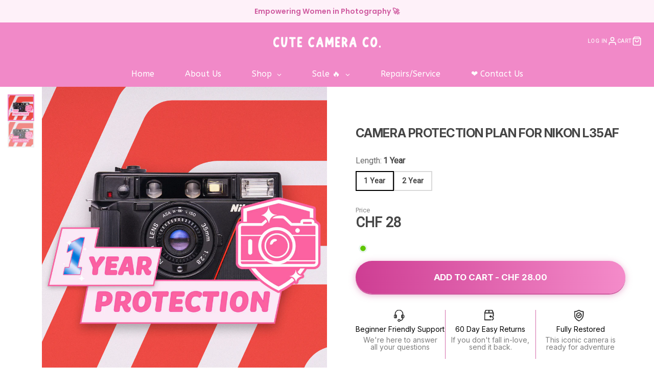

--- FILE ---
content_type: text/css
request_url: https://cute.camera/cdn/shop/t/41/assets/product-stock-alert.css?v=29855240969164575271744901637
body_size: -675
content:
.\#product-stock-alert.\@align\:center .\#product-stock-alert-inner{justify-content:center}.\#product-stock-alert-inner{display:flex;align-items:center;gap:.4rem;margin: 1rem 0rem;font-weight:var(--font-body-weight-bold)}.\#product-stock-alert-inner .\#icon{stroke-width:2.5}
.\#product-stock-alert-inner.\@status\:in-stock{color:rgba(var(--color-success),1)}
.\#product-stock-alert-inner.\@status\:in-stock{
  font-family: Poppins;
  font-weight: 400;
  font-size: 15px !important;
  line-height: 100%;
  letter-spacing: -2%;
  vertical-align: middle;
  color: rgba(28, 28, 28, 1);
  gap: 0rem;
}
@media (min-width: 768px){ 
  .\#product-stock-alert-inner.\@status\:in-stock {
    font-size: 16px; 
  } }
.\#product-stock-alert-inner.\@status\:out-of-stock{color:rgba(var(--color-error),1)}.\#product-stock-alert-inner.\@status\:low-stock{color:rgba(var(--color-warning),1)}

--- FILE ---
content_type: text/css
request_url: https://cute.camera/cdn/shop/t/41/assets/slideshow-thumbnails.css?v=17218792386599321451744832067
body_size: -449
content:
.\#slideshow-thumbnails{width:var(--thumb-size,60px);position:relative;margin:15px;display:block}.\#slideshow-thumbnails.\@position\:bottom{width:100%;height:var(--thumb-size,60px)}.\#slideshow-thumbnails-item{opacity:.64;transition:.3s;border:2px solid rgba(var(--color-border),1);cursor:pointer;position:relative}.\#slideshow-thumbnails-item.\!active{opacity:1;border-color:rgba(var(--color-accent),1)}.\#slideshow-thumbnails.\@position\:bottom .\#slideshow-thumbnails-item{width:var(--thumb-size,60px);flex-shrink:0}.\#slideshow-thumbnails-item-icon{top:0;left:0;width:100%;height:100%;position:absolute;display:flex;align-items:center;justify-content:center;background:rgba(var(--color-text),.5);color:rgba(var(--color-background),1);z-index:2}.\#slideshow-thumbnails-item-icon .\#icon{width:1.2rem;height:1.2rem}.\#slideshow-thumbnails-scroller{position:absolute;top:0;left:0;width:100%;height:100%;overflow-y:auto;scroll-behavior:smooth;display:flex;flex-direction:column;gap:15px;scrollbar-width:none}.\#slideshow-thumbnails-scroller::-webkit-scrollbar{display:none}.\#slideshow-thumbnails.\@position\:bottom .\#slideshow-thumbnails-scroller{overflow-x:auto;flex-direction:row;justify-content:center}

--- FILE ---
content_type: text/css
request_url: https://cute.camera/cdn/shop/t/41/assets/cart.css?v=14808114634925922461744832012
body_size: 769
content:
.\#cart-wrapper[is-empty] .\#cart-empty{display:block}.\#cart-wrapper[is-empty] .\#cart{display:none}.\#cart-wrapper:not([is-empty]) .\#cart-empty{display:none}.\#cart-wrapper:not([is-empty]) .\#cart{display:block}.\#cart-empty{text-align:center;padding-top:calc(var(--spacer)*3);padding-bottom:calc(var(--spacer)*3)}.\#cart-empty-icon .\#icon{width:calc(var(--spacer)*5);height:calc(var(--spacer)*5);margin-bottom:calc(var(--spacer)*1.2)}.\#cart-empty-title{text-transform:uppercase;margin-bottom:calc(var(--spacer)*1.2)}.\#cart-checkout{padding:calc(var(--spacer)*3);height:100%;background-color:rgba(var(--color-alt-background),1)}.\#cart-checkout-item{display:flex;justify-content:space-between;align-items:flex-end;margin-bottom:.5rem;padding-bottom:.5rem;border-bottom:1px solid rgba(var(--color-border),1)}.\#cart-checkout-item-title{text-transform:uppercase;opacity:.8;font-size:1rem}.\#cart-checkout-accelerated-title{text-align:center;margin-bottom:.5rem;opacity:.8;font-size:.95rem}.\#cart-checkout-accelerated .shopify-cleanslate [role=button]{border-radius:5rem!important;padding:1.5rem!important;width:100%!important;font-size:1rem!important;font-weight:700!important}.\#cart-checkout-accelerated .shopify-cleanslate [role=list]>li{flex-grow:1!important;width:100%}.\#cart-checkout-inner>*{margin-bottom:0}.\#cart-checkout-inner>*+*{padding-top:calc(var(--spacer)*1.5)}.\#cart-checkout-subtotal-wrapper+.\#cart-checkout-tax-note{padding-top:calc(var(--spacer)*.5)}.\#cart-checkout-buttons+.\#cart-checkout-tax-note{padding-top:calc(var(--spacer)*.5);text-align:center}.\#cart-checkout-heading-title{text-transform:uppercase;font-size:calc(var(--font-size-base)*2.5);line-height:1}.\#cart-checkout-subtotal{display:flex;align-items:flex-end;justify-content:space-between}.\#cart-checkout-subtotal-title{text-transform:uppercase}.\#cart-checkout-order-notes-label,.\#cart-checkout-subtotal-value{font-size:calc(var(--font-size-base)*1.5);font-weight:var(--font-body-weight-bold)}.\#cart-checkout-order-notes-label{text-transform:uppercase;font-size:calc(var(--font-size-base)*.9);opacity:.8;margin-bottom:calc(var(--spacer)*.5);display:block}.\#cart-checkout-order-notes-input{resize:none;border:2px solid #666;display:block;width:100%;background:0 0;padding:calc(var(--spacer)*1);font-family:inherit;font-size:calc(var(--font-size-base)*1.15)}.\#cart-table-header{margin-bottom:calc(var(--spacer)*1.5);display:flex;justify-content:space-between;align-items:flex-end}.\#cart-table-shopping-link{margin-bottom:calc(var(--spacer)*.1)}.\#cart-table-title{text-transform:uppercase;font-size:calc(var(--font-size-base)*2.5)}.\#cart-table-wrapper{padding:calc(var(--spacer)*3);height:100%}.\#cart-table td,.\#cart-table th{padding-top:calc(var(--spacer)*1.2);padding-bottom:calc(var(--spacer)*1.2);border-bottom:1px solid #ededed}.\#cart-table td:last-child,.\#cart-table th:last-child{text-align:right}.\#cart-table tr:last-child>td{border-bottom:none}.\#cart-table th{text-transform:uppercase;font-size:calc(var(--font-size-base)*.9);opacity:.64}.\#cart-table-qty{display:flex;justify-content:center;align-items:center}.\#cart-table-qty-btn,.\#cart-table-qty-input{width:3em;height:100%;display:block}.\#cart-table-qty-input{text-align:center;appearance:textfield;margin:0;padding-top:calc(var(--spacer)*.5);padding-bottom:calc(var(--spacer)*.5);border-radius:0;border:2px solid #999;font-weight:var(--font-body-weight-bold)}.\#cart-item-qty-input::-webkit-inner-spin-button,.\#cart-item-qty-input::-webkit-outer-spin-button,.\#cart-table-qty-input::-webkit-inner-spin-button,.\#cart-table-qty-input::-webkit-outer-spin-button{-webkit-appearance:none;margin:0}.\#cart-table-qty-btn{cursor:pointer;background:0 0;border:0}.\#cart-table-qty-btn[disabled]{opacity:.64;cursor:not-allowed}.\#cart-table-qty-btn .\#icon{width:calc(var(--spacer)*1);height:calc(var(--spacer)*1);stroke-width:3}.\#cart-table-item-card{display:flex;align-items:center;position:relative}.\#cart-table-item-card-image{width:calc(var(--spacer)*6);margin-right:calc(var(--spacer)*1)}.\#cart-table-item-card-title{font-size:calc(var(--font-size-base)*1);margin-bottom:calc(var(--spacer)*.2)}.\#cart-table-item-card-subtitle{opacity:.8;font-size:calc(var(--font-size-base)*.9);margin-bottom:0}.\#cart-table-item-card-remove{display:block;margin-top:calc(var(--spacer)*.7);text-transform:uppercase;color:inherit;display:flex;align-items:center;text-decoration:none;font-size:calc(var(--font-size-base)*.7);opacity:.8;font-weight:var(--font-body-weight-bold)}.\#cart-table-item-card-remove:hover{color:inherit;opacity:1}.\#cart-table-item-card-remove .\#icon{width:calc(var(--spacer)*.85);height:calc(var(--spacer)*.85);margin-right:calc(var(--spacer)*.15);stroke-width:3}.\#cart-items{padding:calc(var(--spacer)*3);height:100%}.\#cart-items-header{margin-bottom:calc(var(--spacer)*1.5);display:flex;justify-content:space-between;align-items:flex-end}.\#cart-items-shopping-link{margin-bottom:calc(var(--spacer)*.1)}.\#cart-items-title{text-transform:uppercase;font-size:calc(var(--font-size-base)*2.5)}.\#cart-item{display:flex;align-items:center;padding-top:calc(var(--spacer)*1.5);border-top:1px solid #ededed;position:relative;justify-content:space-between}.\#cart-item+.\#cart-item{margin-top:calc(var(--spacer)*1.5)}.\#cart-item .\#unit-price{opacity:.8;font-size:.85rem}.\#cart-item-props{list-style:none;padding:0;margin-bottom:.5rem}.\#cart-item-spinner{position:absolute;width:100%;height:100%;top:0;left:0;z-index:21;display:flex;align-items:center;justify-content:center;background:rgba(255,255,255,.8);opacity:0;pointer-events:none;transition:.3s}.\#cart-item[loading] .\#cart-item-spinner{opacity:1;pointer-events:auto}.\#cart-item-card{width:60%;display:flex;align-items:center;position:relative;padding-right:calc(var(--spacer)*1)}.\#cart-item-discounts>li,.\#cart-item-side{display:flex;align-items:center;gap:1rem}.\#cart-item-image{width:30%;padding-right:calc(var(--spacer)*1.5)}.\#cart-item-meta{width:70%}.\#cart-item-title{font-size:calc(var(--font-size-base)*1);margin-bottom:calc(var(--spacer)*.2)}.\#cart-item-subtitle{opacity:.8;font-size:calc(var(--font-size-base)*.9);margin-bottom:calc(var(--spacer)*.5)}.\#cart-item-price{font-size:calc(var(--font-size-base)*1.05);margin-bottom:calc(var(--spacer)*.5);display:flex;gap:.3rem}.\#cart-item-price-original{opacity:.64;text-decoration:line-through}.\#cart-item-total{text-transform:uppercase;font-weight:var(--font-body-weight-bold);font-size:calc(var(--font-size-base)*1.2)}.\#cart-item-total-original{font-weight:400;font-size:1rem;opacity:.8;text-decoration:line-through}.\#cart-item-remove{margin-left:calc(var(--spacer)*1);color:inherit;display:flex;align-items:center;text-decoration:none;font-size:calc(var(--font-size-base)*.7);opacity:.8;font-weight:var(--font-body-weight-bold)}.\#cart-item-remove:hover{color:inherit;opacity:1}.\#cart-item-remove .\#icon{width:calc(var(--spacer)*1.2);height:calc(var(--spacer)*1.2);stroke-width:2}.\#cart-item-discounts{list-style:none;padding:0;margin-bottom:0}.\#cart-item-discounts>li{gap:.3rem}.\#cart-item-discounts .\#icon{width:1.3rem;height:1.3rem;stroke-width:2}.\#cart-item-total{text-align:right;width:110px}.\#cart-item-qty-controls{display:flex;justify-content:center;align-items:center}.\#cart-item-qty-btn,.\#cart-item-qty-input{width:3em;height:100%;display:block}.\#cart-item-qty-input{text-align:center;appearance:textfield;margin:0;padding-top:calc(var(--spacer)*.5);padding-bottom:calc(var(--spacer)*.5);border-radius:0;border:2px solid #999;font-weight:var(--font-body-weight-bold)}.\#cart-item-qty-btn{cursor:pointer;background:0 0;border:0}.\#cart-item-qty-btn[disabled]{opacity:.64;cursor:not-allowed}.\#cart-item-qty-btn .\#icon{width:calc(var(--spacer)*1);height:calc(var(--spacer)*1);stroke-width:3}@media (max-width:991px){.\#cart-items-header{justify-content:center;flex-direction:column;align-items:center}.\#cart-items-title{font-size:calc(var(--font-size-base)*1.8)}.\#cart-row>.\#col{width:100%}.\#cart,.\#cart-form,.\#cart-row,.\#cart-wrapper{height:100%}.\#cart-row{flex-direction:column;justify-content:space-between;flex-wrap:nowrap}.\#cart-item-total{font-size:calc(var(--font-size-base)*.9)}.\#cart-item-remove{position:absolute;right:0;top:calc(var(--spacer)*.7)}.\#cart-empty-title{padding-left:1rem;padding-right:1rem}.\#cart-item-price{display:none}.\#cart-checkout,.\#cart-items{padding:calc(var(--spacer)*2)}.\#cart-item{flex-direction:column}.\#cart-item-total{width:auto}.\#cart-item-card,.\#cart-item-side{justify-content:space-between;width:100%}.\#cart-item-card{padding-right:0}.\#cart-item-image{width:60%}.\#cart-item-meta{width:auto}}.\#modal-popup-content .\#cart-items-header{justify-content:center;flex-direction:column;align-items:center}.\#modal-popup-content .\#cart-items-title{font-size:calc(var(--font-size-base)*1.8)}.\#modal-popup-content .\#cart-row>.\#col{width:100%}.\#modal-popup-content .\#cart,.\#modal-popup-content .\#cart-form,.\#modal-popup-content .\#cart-row,.\#modal-popup-content .\#cart-wrapper{height:100%}.\#modal-popup-content .\#cart-row{flex-direction:column;justify-content:space-between;flex-wrap:nowrap}.\#modal-popup-content .\#cart-item-total{font-size:calc(var(--font-size-base)*.9)}.\#modal-popup-content .\#cart-item-remove{position:absolute;right:0;top:calc(var(--spacer)*.7)}.\#modal-popup-content .\#cart-empty-title{padding-left:1rem;padding-right:1rem}.\#modal-popup-content .\#cart-item-price{display:none}.\#modal-popup-content .\#cart-checkout,.\#modal-popup-content .\#cart-items{padding:calc(var(--spacer)*2)}.\#modal-popup-content .\#cart-items-shopping-link{display:none}@media (max-width:991px){.\#modal-popup-content .\#cart-item{flex-direction:column}.\#modal-popup-content .\#cart-item-total{width:auto}.\#modal-popup-content .\#cart-item-card,.\#modal-popup-content .\#cart-item-side{justify-content:space-between;width:100%}.\#modal-popup-content .\#cart-item-card{padding-right:0}.\#modal-popup-content .\#cart-item-image{width:60%}.\#modal-popup-content .\#cart-item-meta{width:auto}}

--- FILE ---
content_type: text/javascript
request_url: https://cute.camera/cdn/shop/t/41/assets/main-header.js?v=53174774071651719521744832033
body_size: -529
content:
(async()=>{var e=await import(window.theme.modules.baseComponent);customElements.define("main-header",class extends e.default{elements={logo:"[data-logo]",nav:"main-nav"};render(){this.setOverlap(),this.on("stickyMainHeader",(e,{sticky:t})=>{t?(this.classList.add("@sticky"),document.body.style.setProperty("--sticky-header-offset",`${this.$nav.offsetHeight}px`)):(this.classList.remove("@sticky"),document.body.style.setProperty("--sticky-header-offset","0"))})}setOverlap(){if(this.style.setProperty("--nav-height",`${this.$nav.offsetHeight}px`),this.hasAttribute("overlap")){const e=document.getElementById("MainContent").firstElementChild,t=e.querySelector("[data-main-header-overlap]");t?(t.classList.add("@main-header-overlap"),this.classList.add("@overlap")):this.classList.remove("@overlap")}}})})()

--- FILE ---
content_type: text/javascript
request_url: https://cute.camera/cdn/shop/t/41/assets/slides-variant-changer.js?v=37068350977047602181744832066
body_size: -546
content:
(async()=>{var e=await import(window.theme.modules.baseComponent);customElements.define("slides-variant-changer",class extends e.default{elements={slideShow:"slide-show"};render(){this.$slideShow&&this.listenTo("variantChange",(e,i)=>{i.variant.featured_media&&this.$slideShow.slideTo(i.variant.featured_media.position-1)})}})})()

--- FILE ---
content_type: text/javascript
request_url: https://cute.camera/cdn/shop/t/41/assets/main-navigation.js?v=133761480632043278641744832034
body_size: -369
content:
(async()=>{var t=await import(window.theme.modules.baseComponent);customElements.define("main-nav",class extends t.default{elements={dropdowns:"*[data-dropdown]"};modalInit=!1;render(){this.$dropdowns.filter(t=>t.hasAttribute("data-offset-drop")).map(t=>{var e=t.getBoundingClientRect();document.documentElement.clientWidth-e.x+e.width<600&&t.classList.add("@drop-reverse")})}reRender(){this.closest("modal-popup")&&!this.modalInit&&(this.modalInit=!0,this.$dropdowns.map(t=>{t.addEventListener("click",t=>{t.preventDefault();t=t.currentTarget.dataset.dropdown;const e=this.querySelector(`[data-dropby="${t}"]`);e.classList.toggle("!active")})}))}})})()

--- FILE ---
content_type: text/javascript
request_url: https://cute.camera/cdn/shop/t/41/assets/utils.js?v=144761120025321674131744832073
body_size: -4
content:
const loadScript=(o,e)=>{const s=document.querySelector(`script[src="${o}"]`);return new Promise((n,e)=>{if(s)if(s.hasAttribute("loaded"))n();else{const t=new MutationObserver((e,t)=>{for(const r of e)"loaded"===r.attributeName&&(t.disconnect(),n())});t.observe(s,{attributes:!0,childList:!1,subtree:!1})}else{const r=document.createElement("script");r.src=o,r.defer=!0,document.body.appendChild(r),r.onload=()=>{r.setAttribute("loaded",""),n()}}})},loadStyle=e=>{if(!document.querySelector(`link[href="${e}"]`)){const t=document.createElement("link");t.rel="stylesheet",t.type="text/css",t.href=e,document.getElementsByTagName("head")[0].appendChild(t)}},debounce=(t,r)=>{let n;return(...e)=>{clearTimeout(n),n=setTimeout(()=>t.apply(this,e),r)}},parseHTML=e=>(new DOMParser).parseFromString(e,"text/html"),hideElement=e=>{e.setAttribute("hidden","")},showElement=e=>{e.removeAttribute("hidden")},setActive=e=>{e.classList.add("!active")},unsetActive=e=>{e.classList.remove("!active")},updateURLParams=(e,t,r)=>{var n=e instanceof FormData,o=new URL(r||window.location.href);const s=new URLSearchParams(n?e:o.search);if(!n)for(const c in e){var a=e[c];a?s.set(c,a):s.delete(c)}n=`${window.location.pathname}?${s.toString()}`;let i;return i=t?(s.set("section_id",t),`${r||window.location.pathname}?${s.toString()}`):r?`${r}?${s.toString()}`:n,{queryURL:i,currentURL:n}},historyPush=e=>{window.history.pushState({URL:e},"",e)},setInnerHTML=function(e,t){e.replaceChildren(t),Array.from(e.querySelectorAll("script")).forEach(e=>{const t=document.createElement("script");Array.from(e.attributes).forEach(e=>t.setAttribute(e.name,e.value)),t.appendChild(document.createTextNode(e.innerHTML)),e.parentNode.replaceChild(t,e)})};export{loadScript,loadStyle,debounce,parseHTML,hideElement,showElement,setActive,unsetActive,updateURLParams,historyPush,setInnerHTML}

--- FILE ---
content_type: text/javascript
request_url: https://cute.camera/cdn/shop/t/41/assets/cart-counter.js?v=46688955996029049571744832009
body_size: -377
content:
(async()=>{var t=await import(window.theme.modules.baseComponent);customElements.define("cart-counter",class extends t.default{render(){this.on("updateCart",this._fetchCart.bind(this),!1),this.on("cartChange",this._fetchCart.bind(this),!1)}_fetchCart(t){fetch(`${this.getAttribute("cart-url")}.js`).then(t=>t.json()).then(this._update.bind(this)).catch(t=>console.error(t))}_update(t){this.textContent=t.item_count,0!=+t.item_count?this.hasAttribute("empty")&&0!=+t.item_count&&this.removeAttribute("empty"):this.setAttribute("empty","true")}})})()

--- FILE ---
content_type: text/javascript
request_url: https://cute.camera/cdn/shop/t/41/assets/product-meta-loading.js?v=115074096373259760571744832052
body_size: -707
content:
(async()=>{var t=await import(window.theme.modules.baseComponent);customElements.define("product-meta-loading",class extends t.default{render(){this.listenTo("variantLoading",()=>{this.setAttribute("active","")}),this.listenTo("variantChange",()=>{this.removeAttribute("active")})}})})()

--- FILE ---
content_type: text/javascript; charset=utf-8
request_url: https://cdn.intelligems.io/esm/bd0d699399bc/ig_standard_1748635600030.index.CThuhh6q.js
body_size: 1463
content:
import{y,z as C,A as U,C as k,B as M,D as S}from"./bundle.js";const l=new Map,T=e=>{var t;if(!((t=e.applyToUrls)!=null&&t.length))return!0;if(l.has(e.identifier))return l.get(e.identifier);if(!e.applyToUrls)return l.set(e.identifier,!0),!0;for(const n of e.applyToUrls)if(y({value:n.value,actual:e.pathname,matchBy:n.matchBy}))return l.set(e.identifier,!0),!0;return l.set(e.identifier,!1),!1},m=e=>{const t=e.url.pathname.replace(/^\/+|\/+$/g,"");if(!T({pathname:t,applyToUrls:e.applyToUrls,identifier:e.identifier}))return;const r=e.selectors.join(",");e.callback(r)},f=async(e,t)=>{var n;await((n=window.igEvents)==null?void 0:n.push({type:"track",event:t,source:void 0,properties:{id:C(),type:e,identifier:t}}))};window.__igce=f;const _=new Map,L=new Map,j=U(e=>void f("clickEvent",e),50),B=(e,t)=>{var n;for(;e;){if((n=e.matches)!=null&&n.call(e,t))return e;e=e.parentElement}return null},I=e=>{document.addEventListener("click",t=>{const n=t.target;B(n,e.selectors)&&j(e.customEvent.identifier)},{capture:!0})},V=e=>{m({url:e.url,applyToUrls:e.customEvent.applyToUrls,identifier:e.customEvent.identifier,selectors:e.customEvent.settings.selectors,selectorCache:_,elementCache:L,callback:t=>{I({...e,selectors:t})}})},x=new Map,s=new Map;let o=null;const g=new Map;let u=null;function D(e){if(!e.target.isConnected)return d(e.target),!1;const t=window.getComputedStyle(e.target,null);return t.display!=="none"&&t.visibility!=="hidden"&&t.opacity!=="0"&&t.height!=="0px"&&t.width!=="0px"&&e.target.getBoundingClientRect().width>0&&e.target.getBoundingClientRect().height>0}function d(e){o&&o.unobserve(e),s.delete(e)}function w(e,t){return Array.from(e.querySelectorAll(t))}function O(e){for(const t of e){let n=null;for(const[r,c]of g)if(t.target.matches(r)){n=c;break}if(n)if(t.isIntersecting)D(t)&&n.selectorCallback();else{const r=s.get(t.target);r&&(r.delete(n.customEvent.identifier),r.size===0&&d(t.target))}}}function E(e,t,n=50){o||(o=new IntersectionObserver(O,{root:null,rootMargin:`${n}px`,threshold:[0,.1,.5,1]}));let r=s.get(e);r||(r=new Set,s.set(e,r)),r.add(t.identifier),o.observe(e)}function $(){u||(u=new MutationObserver(e=>{let t=!1;e.forEach(n=>{n.removedNodes.forEach(r=>{r instanceof Element&&(d(r),r.querySelectorAll("*").forEach(d))}),(n.addedNodes.length>0||n.type==="attributes"||n.type==="childList")&&(t=!0)}),t&&g.forEach(({customEvent:n,selectorCallback:r},c)=>{w(document,c).filter(a=>!s.has(a)).forEach(a=>{E(a,n)})})}),u.observe(document.body,{childList:!0,subtree:!0,attributes:!0}))}const v=new Set;function A(e){v.has(e.identifier)||(f("elementViewed",e.identifier),v.add(e.identifier))}function P(e){$();const t=e.settings.selectors.join(",");g.set(t,{customEvent:e,selectorCallback:()=>A(e)}),w(document,t).forEach(n=>{E(n,e)})}const R=e=>{const{url:t,customEvent:n}=e;m({url:t,applyToUrls:n.applyToUrls,identifier:n.identifier,selectors:n.settings.selectors,selectorCache:x,elementCache:s,callback:()=>P(n)})},J=e=>{const t=`function sendEvent(){window?.__igce && window.__igce("javascriptEvent", "${e.customEvent.identifier}");}`,n=document.createElement("script");n.innerHTML=t+e.customEvent.settings.code,n.type="text/javascript",n.id=`${k.CUSTOM_JS_ID_KEY}-${e.customEvent.identifier}`,document.head.appendChild(n)};function z(e,t){const n=async()=>{const r=window.scrollY,c=window.innerHeight,h=document.documentElement.scrollHeight;(r+c)/h*100>=e&&(t(),window.removeEventListener("scroll",n))};window.addEventListener("scroll",n)}const K=window.matchMedia("(max-width: 767px)"),q=e=>{const t=()=>z(K.matches?e.customEvent.settings.mobile.percentage:e.customEvent.settings.desktop.percentage,()=>void f("scrollDepth",e.customEvent.identifier));document.readyState==="complete"?t():window.addEventListener("load",()=>{t()})},p=new URL(window.location.href);let i;function G(){if(!i){const e=window.location.pathname,t=(b._configFileCustomEvents||[]).filter(n=>{var r;return(r=n.applyToUrls)!=null&&r.length?n.applyToUrls.some(c=>M(e,{value:c.value,filter:c.matchBy})):!0});i=S(t,n=>n.type)}}const N=()=>{G();for(const e of(i==null?void 0:i.clickEvent)||[])V({url:p,customEvent:e});for(const e of(i==null?void 0:i.scrollDepth)||[])q({customEvent:e});for(const e of(i==null?void 0:i.javascriptEvent)||[])J({customEvent:e});for(const e of(i==null?void 0:i.elementViewed)||[])R({url:p,customEvent:e})},F=Object.freeze(Object.defineProperty({__proto__:null,registerCustomEventsAtPageLoad:N},Symbol.toStringTag,{value:"Module"}));let b;const Q=e=>{b=e};export{b as CustomEventConfig,F as CustomEventRegistration,Q as init};
//# sourceMappingURL=ig_standard_1748635600030.index.CThuhh6q.js.map


--- FILE ---
content_type: text/javascript
request_url: https://cute.camera/cdn/shop/t/41/assets/cart.js?v=68291693349011906421744832012
body_size: 207
content:
(async()=>{var t=await import(window.theme.modules.baseComponent);customElements.define("main-cart",class extends t.default{elements={items:"cart-items",subtotal:"subtotal-price"};render(){this.listenTo("cartChange",(t,e)=>{const i=e.html.querySelector("main-cart");i.hasAttribute("is-empty")?this.setAttribute("is-empty",""):this.removeAttribute("is-empty"),this.$subtotal.replaceChildren(...e.html.querySelector(this.elements.subtotal).childNodes)})}update(s){fetch(`${this.getAttribute("cart-url")}?section_id=${this.sectionId}`).then(t=>t.text()).then(t=>{const e=(new DOMParser).parseFromString(t,"text/html"),i=e.querySelector("main-cart");i.hasAttribute("is-empty")?this.setAttribute("is-empty",""):this.removeAttribute("is-empty"),this.$items.replaceChildren(...i.querySelector(this.elements.items).childNodes),this.$subtotal.replaceChildren(...i.querySelector(this.elements.subtotal).childNodes),s()}).catch(t=>{console.error(t)})}}),customElements.define("s-subtotal-price",class extends t.default{render(){this.listenTo("cartChange",(t,e)=>{e=e.html.querySelector("subtotal-price");this.replaceChildren(...e.childNodes)})}}),customElements.define("cart-item",class extends t.default{elements={plusButton:"[data-inc]",minusButton:"[data-dec]",removeButton:"[data-remove]",qtyInput:"[data-input]",linePrice:"[data-total]"};render(){this.sectionId=this.getAttribute("section-id"),this.lineIndex=this.getAttribute("line-item-index"),this.variantId=this.getAttribute("cart-item-variant-id"),this.qtyValue=+this.$qtyInput.value,this.variantQtyLimit=+this.$qtyInput.max,this._handleInteractions()}_handleInteractions(){this.$plusButton.addEventListener("click",()=>this._validateInput(1)),this.$minusButton.addEventListener("click",()=>this._validateInput(-1)),this.$qtyInput.addEventListener("change",()=>this._validateInput()),this.$removeButton.addEventListener("click",this._removeItem.bind(this))}_validateInput(t){t=t?this.qtyValue+t:+this.$qtyInput.value;t<1||this.variantQtyLimit&&t>this.variantQtyLimit?this.$qtyInput.value=this.qtyValue:(this.qtyValue=t,this._updateUI(),this._updateCartRequest(t))}_removeItem(t){t.preventDefault(),this._updateCartRequest(0)}_updateUI(){this._updateInputValue(),this._updateButtons()}_updateInputValue(){this.$qtyInput.value=this.qtyValue}_updateButtons(){this.$plusButton.disabled=this.qtyValue===this.variantQtyLimit,this.$minusButton.disabled=1===this.qtyValue}_updateCartRequest(e){this.setAttribute("loading","");var t=JSON.stringify({id:this.variantId,quantity:e,sections:this.sectionId,sections_url:this.getAttribute("cart-url")});fetch(`${routes.cart_change_url}`,{...{method:"POST",headers:{"Content-Type":"application/json",Accept:"application/json"}},body:t}).then(t=>t.json()).then(t=>{t=t.sections[this.sectionId],t=(new DOMParser).parseFromString(t,"text/html");this._acceptChanges(t,e),this.removeAttribute("loading")}).catch(t=>{console.error(t)})}_acceptChanges(t,e){this.forwardEvent("cartChange",{html:t,remove:0===e,variantId:this.variantId}),0!==e?this._updateLinePrice(t):this.remove()}_updateLinePrice(t){t=t.querySelector(`[data-total="${this.variantId}"]`);this.$linePrice.replaceChildren(...t.childNodes)}})})()

--- FILE ---
content_type: text/javascript; charset=utf-8
request_url: https://cute.camera/en-ch/products/camera-protection-plan-for-nikon-l35af.js
body_size: 1506
content:
{"id":9221635506456,"title":"Camera Protection Plan for Nikon L35AF","handle":"camera-protection-plan-for-nikon-l35af","description":"\u003cp data-mce-fragment=\"1\"\u003e\u003cstrong data-mce-fragment=\"1\"\u003eIf your camera stops working,\u003cspan data-mce-fragment=\"1\"\u003e \u003c\/span\u003e\u003cspan data-mce-fragment=\"1\"\u003efor any reason\u003c\/span\u003e, we will fix it or replace it (at no cost to you). \u003c\/strong\u003e\u003cspan data-mce-fragment=\"1\"\u003e\u003cstrong data-mce-fragment=\"1\"\u003eIt is really that simple.\u003c\/strong\u003e \u003c\/span\u003e\u003c\/p\u003e\n\u003cp data-mce-fragment=\"1\"\u003e\u003cspan data-mce-fragment=\"1\"\u003eThe ultimate protection plan for the Nikon L35AF. Protect your new investment with a warranty that can fully repair your camera if anything happens to it.  While many vintage cameras work perfectly and will continue to capture inspiring images for years to come, they do occasionally break. Which usually means the end of the road for most consumer goods that were made in this day and age. But it does not have to mean the end of using your favorite camera. We got your back :)\u003c\/span\u003e\u003c\/p\u003e\n\u003cp data-mce-fragment=\"1\"\u003e\u003cstrong\u003eThe Fine Print:\u003c\/strong\u003e\u003c\/p\u003e\n\u003col data-mce-fragment=\"1\"\u003e\n\u003cli data-mce-fragment=\"1\"\u003eCamera protection plan must be purchased within 30 days of ordering a camera from our store.\u003c\/li\u003e\n\u003cli data-mce-fragment=\"1\"\u003e\u003cspan data-mce-fragment=\"1\"\u003eThe defective camera must be shipped to our facility to start a claim.\u003c\/span\u003e\u003c\/li\u003e\n\u003cli data-mce-fragment=\"1\"\u003e\u003cspan data-mce-fragment=\"1\"\u003eCute Camera Co. will attempt to fix your camera\/lens and restore it to its original working condition.\u003c\/span\u003e\u003c\/li\u003e\n\u003cli data-mce-fragment=\"1\"\u003e\u003cspan data-mce-fragment=\"1\"\u003eIf the camera\/lens cannot be fixed a replacement will be issued to you in the form of a Cute Camera Co. gift card at the original purchase price of the camera\/lens.\u003c\/span\u003e\u003c\/li\u003e\n\u003c\/ol\u003e\n\u003cp data-mce-fragment=\"1\"\u003e\u003cspan data-mce-fragment=\"1\"\u003eWe don't make it complicated.\u003cbr\u003e\u003cbr\u003e\u003c\/span\u003e\u003cspan data-mce-fragment=\"1\"\u003eQuestions?\u003cbr data-mce-fragment=\"1\"\u003e\u003c\/span\u003e\u003cspan data-mce-fragment=\"1\"\u003esupport@cutecamera.co\u003c\/span\u003e\u003c\/p\u003e","published_at":"2024-05-13T07:22:18-05:00","created_at":"2024-05-13T07:18:09-05:00","vendor":"Cute Camera Co.","type":"Extended Warranty","tags":[],"price":2800,"price_min":2800,"price_max":5000,"available":true,"price_varies":true,"compare_at_price":5600,"compare_at_price_min":5600,"compare_at_price_max":5600,"compare_at_price_varies":false,"variants":[{"id":48450055373080,"title":"1 Year","option1":"1 Year","option2":null,"option3":null,"sku":null,"requires_shipping":false,"taxable":true,"featured_image":{"id":45399354409240,"product_id":9221635506456,"position":1,"created_at":"2024-05-16T09:07:59-05:00","updated_at":"2024-05-16T09:08:05-05:00","alt":null,"width":1624,"height":1624,"src":"https:\/\/cdn.shopify.com\/s\/files\/1\/0611\/8434\/4298\/files\/CuteCameraCo_NikonL35AF_Warranty_1_mk3_1462f23e-64d8-4d7f-a798-3245c7d662d2.png?v=1715868485","variant_ids":[48450055373080]},"available":true,"name":"Camera Protection Plan for Nikon L35AF - 1 Year","public_title":"1 Year","options":["1 Year"],"price":2800,"weight":0,"compare_at_price":null,"inventory_management":null,"barcode":null,"featured_media":{"alt":null,"id":38143954485528,"position":1,"preview_image":{"aspect_ratio":1.0,"height":1624,"width":1624,"src":"https:\/\/cdn.shopify.com\/s\/files\/1\/0611\/8434\/4298\/files\/CuteCameraCo_NikonL35AF_Warranty_1_mk3_1462f23e-64d8-4d7f-a798-3245c7d662d2.png?v=1715868485"}},"quantity_rule":{"min":1,"max":null,"increment":1},"quantity_price_breaks":[],"requires_selling_plan":false,"selling_plan_allocations":[]},{"id":48450055405848,"title":"2 Year","option1":"2 Year","option2":null,"option3":null,"sku":"","requires_shipping":false,"taxable":true,"featured_image":{"id":45399347659032,"product_id":9221635506456,"position":2,"created_at":"2024-05-16T09:07:23-05:00","updated_at":"2024-05-16T09:08:05-05:00","alt":null,"width":1624,"height":1624,"src":"https:\/\/cdn.shopify.com\/s\/files\/1\/0611\/8434\/4298\/files\/CuteCameraCo_NikonL35AF_Warranty_1_mk3.png?v=1715868485","variant_ids":[48450055405848]},"available":true,"name":"Camera Protection Plan for Nikon L35AF - 2 Year","public_title":"2 Year","options":["2 Year"],"price":5000,"weight":0,"compare_at_price":5600,"inventory_management":null,"barcode":"","featured_media":{"alt":null,"id":38143945474328,"position":2,"preview_image":{"aspect_ratio":1.0,"height":1624,"width":1624,"src":"https:\/\/cdn.shopify.com\/s\/files\/1\/0611\/8434\/4298\/files\/CuteCameraCo_NikonL35AF_Warranty_1_mk3.png?v=1715868485"}},"quantity_rule":{"min":1,"max":null,"increment":1},"quantity_price_breaks":[],"requires_selling_plan":false,"selling_plan_allocations":[]}],"images":["\/\/cdn.shopify.com\/s\/files\/1\/0611\/8434\/4298\/files\/CuteCameraCo_NikonL35AF_Warranty_1_mk3_1462f23e-64d8-4d7f-a798-3245c7d662d2.png?v=1715868485","\/\/cdn.shopify.com\/s\/files\/1\/0611\/8434\/4298\/files\/CuteCameraCo_NikonL35AF_Warranty_1_mk3.png?v=1715868485"],"featured_image":"\/\/cdn.shopify.com\/s\/files\/1\/0611\/8434\/4298\/files\/CuteCameraCo_NikonL35AF_Warranty_1_mk3_1462f23e-64d8-4d7f-a798-3245c7d662d2.png?v=1715868485","options":[{"name":"Length","position":1,"values":["1 Year","2 Year"]}],"url":"\/en-ch\/products\/camera-protection-plan-for-nikon-l35af","media":[{"alt":null,"id":38143954485528,"position":1,"preview_image":{"aspect_ratio":1.0,"height":1624,"width":1624,"src":"https:\/\/cdn.shopify.com\/s\/files\/1\/0611\/8434\/4298\/files\/CuteCameraCo_NikonL35AF_Warranty_1_mk3_1462f23e-64d8-4d7f-a798-3245c7d662d2.png?v=1715868485"},"aspect_ratio":1.0,"height":1624,"media_type":"image","src":"https:\/\/cdn.shopify.com\/s\/files\/1\/0611\/8434\/4298\/files\/CuteCameraCo_NikonL35AF_Warranty_1_mk3_1462f23e-64d8-4d7f-a798-3245c7d662d2.png?v=1715868485","width":1624},{"alt":null,"id":38143945474328,"position":2,"preview_image":{"aspect_ratio":1.0,"height":1624,"width":1624,"src":"https:\/\/cdn.shopify.com\/s\/files\/1\/0611\/8434\/4298\/files\/CuteCameraCo_NikonL35AF_Warranty_1_mk3.png?v=1715868485"},"aspect_ratio":1.0,"height":1624,"media_type":"image","src":"https:\/\/cdn.shopify.com\/s\/files\/1\/0611\/8434\/4298\/files\/CuteCameraCo_NikonL35AF_Warranty_1_mk3.png?v=1715868485","width":1624}],"requires_selling_plan":false,"selling_plan_groups":[]}

--- FILE ---
content_type: text/javascript
request_url: https://cute.camera/cdn/shop/t/41/assets/product-stock-alert.js?v=135076986242155621221744832058
body_size: -505
content:
(async()=>{var e=await import(window.theme.modules.baseComponent);customElements.define("stock-alert",class extends e.default{render(){this.listenTo("variantChange",(e,t)=>{t.variant?this._update(t.html):this.style.display="none"})}_update(e){const t=e.querySelector("stock-alert");this.replaceChildren(...t.cloneNode(!0).childNodes)}})})()

--- FILE ---
content_type: text/javascript
request_url: https://cute.camera/cdn/shop/t/41/assets/newsletter-customer-posted.js?v=97081639955515456391744832038
body_size: -529
content:
(async()=>{var e=await import(window.theme.modules.baseComponent);customElements.define("posted-popup",class extends e.default{async render(){window.location.search.includes("?customer_posted=true")&&(await new Promise(e=>{window.theme.modalReady&&e(),document.addEventListener("modalReady",e,{once:!0})}),this._trigerModal())}_trigerModal(){this.trigger("openPopup",{target:"#postedPopup",layout:"small"})}})})()

--- FILE ---
content_type: text/javascript
request_url: https://cute.camera/cdn/shop/t/41/assets/core.js?v=136894037791401167391744832021
body_size: 617
content:
void 0===window.Shopify&&(window.Shopify={}),Shopify.bind=function(t,e){return function(){return t.apply(e,arguments)}},Shopify.setSelectorByValue=function(t,e){for(var n=0,i=t.options.length;n<i;n++){var o=t.options[n];if(e==o.value||e==o.innerHTML)return t.selectedIndex=n}},Shopify.addListener=function(t,e,n){t.addEventListener?t.addEventListener(e,n,!1):t.attachEvent("on"+e,n)},Shopify.postLink=function(t,e){var n,i=(e=e||{}).method||"post",o=e.parameters||{},r=document.createElement("form");for(n in r.setAttribute("method",i),r.setAttribute("action",t),o){var s=document.createElement("input");s.setAttribute("type","hidden"),s.setAttribute("name",n),s.setAttribute("value",o[n]),r.appendChild(s)}document.body.appendChild(r),r.submit(),document.body.removeChild(r)},Shopify.CountryProvinceSelector=function(t,e,n){this.countryEl=document.getElementById(t),this.provinceEl=document.getElementById(e),this.provinceContainer=document.getElementById(n.hideElement||e),Shopify.addListener(this.countryEl,"change",Shopify.bind(this.countryHandler,this)),this.initCountry(),this.initProvince()},Shopify.CountryProvinceSelector.prototype={initCountry:function(){var t=this.countryEl.getAttribute("data-default");Shopify.setSelectorByValue(this.countryEl,t),this.countryHandler()},initProvince:function(){var t=this.provinceEl.getAttribute("data-default");t&&0<this.provinceEl.options.length&&Shopify.setSelectorByValue(this.provinceEl,t)},countryHandler:function(t){var e=(i=this.countryEl.options[this.countryEl.selectedIndex]).getAttribute("data-provinces"),n=JSON.parse(e);if(this.clearOptions(this.provinceEl),n&&0==n.length)this.provinceContainer.style.display="none";else{for(var i,o=0;o<n.length;o++)(i=document.createElement("option")).value=n[o][0],i.innerHTML=n[o][1],this.provinceEl.appendChild(i);this.provinceContainer.style.display=""}},clearOptions:function(t){for(;t.firstChild;)t.removeChild(t.firstChild)},setOptions:function(t,e){var n=0;for(e.length;n<e.length;n++){var i=document.createElement("option");i.value=e[n],i.innerHTML=e[n],t.appendChild(i)}}},void 0===window.Theme&&(window.Theme={},window.Theme.utils={});class BaseElement extends HTMLElement{constructor(){super(),"function"==typeof this.onClick&&this.addEventListener("click",this.onClick),this.sectionId=this.getAttribute("section-id")}listenTo(t,e,n=!0){window.addEventListener(t,t=>{(t.detail.sectionId===this.sectionId&&n||!n)&&e.bind(this)(t,t.detail)})}forwardEvent(t,e={}){e=new CustomEvent(t,{bubbles:!0,composed:!0,detail:{sectionId:this.sectionId,...e}});this.dispatchEvent(e)}getSectionContainer(){if(!this.sectionId)return null;var t=`shopify-section-${this.sectionId}`;return document.getElementById(t)}connectedCallback(){if(this.elements)for(var[t,e]of Object.entries(this.elements))this[`$${t}`]="*"===e[0]?Array.from(this.querySelectorAll(e.substring(1))):this.querySelector(e);this.render()}}const moneyFormat="${{amount}}";function formatMoney(t,e){"string"==typeof t&&(t=t.replace(".",""));let n="";var i=/\{\{\s*(\w+)\s*\}\}/;const o=e||moneyFormat;function r(t,e=2,n=",",i="."){if(isNaN(t)||null==t)return 0;const o=(t=(t/100).toFixed(e)).split(".");return o[0].replace(/(\d)(?=(\d\d\d)+(?!\d))/g,`$1${n}`)+(o[1]?i+o[1]:"")}switch(o.match(i)[1]){case"amount":n=r(t,2);break;case"amount_no_decimals":n=r(t,0);break;case"amount_with_comma_separator":n=r(t,2,".",",");break;case"amount_no_decimals_with_comma_separator":n=r(t,0,".",",")}return o.replace(i,n)}window.Theme.utils.formatMoney=formatMoney,window.Theme.BaseElement=BaseElement,window.gm_authFailure=()=>{document.querySelectorAll("google-map").forEach(t=>{t.onAuthError&&t.onAuthError()})}

--- FILE ---
content_type: text/javascript
request_url: https://cute.camera/cdn/shop/t/41/assets/product-form.js?v=10297440944407800661744832050
body_size: 177
content:
(async()=>{const{updateURLParams:n,historyPush:i,parseHTML:a}=await import(window.theme.modules.utils);var t=await import(window.theme.modules.baseComponent);customElements.define("product-form",class extends t.default{elements={form:"form",addButton:"[data-add-button]",buyButton:"[data-buy-button]",content:"[data-content]",input:"[data-variant-id-input]",sellingPlanInput:'input[name="selling_plan"]'};async render(){this._enableInput(),this.cartSection=document.querySelector("main-cart"),this.isProductPage="product"===this.getAttribute("page-type"),this.listenTo("variantChange",(t,e)=>{this._rerender(e),e.variant&&this._rerenderVariantInput(e)}),this.on("cartChange",(t,e)=>{this._updateQtyStatus(e.variantId)},!1),this.hasAttribute("cart-popup")&&this.$form.addEventListener("submit",this._handleSubmit.bind(this)),this.$sellingPlanInput&&this.hasAttribute("selling-plan-enable")&&(this.currentSellingPlanId=this.querySelector('input[name="selling_plan"]').value,(await import(window.theme.modules.sellingPlanUtil)).observeInputValueChange(this.$sellingPlanInput,this._handleSellingPlanChange.bind(this)))}_handleSellingPlanChange(t){if(t!==this.currentSellingPlanId){this.currentSellingPlanId=t;const{queryURL:e,currentURL:r}=n({selling_plan:this.currentSellingPlanId,variant:this.getAttribute("current-variant")},this.sectionId);this.isProductPage&&i(r),this._fetchPageWithVariant(e,t=>{this.forwardEvent("sellingPlanChange",{html:t})})}}_enableInput(){this.$input.disabled=!1}_fetchPageWithVariant(t,e){return fetch(t).then(t=>t.text()).then(t=>{e(a(t))})}_rerender(t){const e=t.html.querySelector(`#${this.id} [data-content]`);this.$content.replaceChildren(...e.cloneNode(!0).childNodes),this._rerenderPaymentButton()}_rerenderVariantInput(t){this.setAttribute("current-variant",`${t.variant.id}`),this.$input.value=t.html.querySelector(this.elements.input).value}_rerenderPaymentButton(){window.Shopify?.PaymentButton?.init&&window.Shopify.PaymentButton.init()}_handleSubmit(t){t.preventDefault(),this.formData=new FormData(t.target),this._addToCartRequest()}_addToCartRequest(){this._setLoading(!0),fetch(`${window.routes.cart_add_url}.js`,{method:"POST",headers:{Accept:"application/javascript"},body:this.formData}).then(t=>t.json()).then(()=>{this.trigger("updateCart",{callback:()=>{this._setLoading(!1),this._updateQtyStatus(this.formData.get("id")),this.cartSection?this.cartSection.update():document.querySelector(".\\#main-nav-toolbar-link").click()}})}).catch(t=>{this._setLoading(!1),console.log(t)})}_updateQtyStatus(e){var t=`${this.getAttribute("product-url")}?variant=${e}&section_id=${this.getAttribute("section-id")}`;this._fetchPageWithVariant(t,t=>{this.trigger("qtyStatusUpdate",{html:t,variantId:e}),this._rerender({html:t})})}_setLoading(t){t?this.$addButton.setAttribute("loading",""):this.$addButton.removeAttribute("loading")}})})();


--- FILE ---
content_type: text/javascript
request_url: https://cute.camera/cdn/shop/t/41/assets/base-component.js?v=98749797170523017501744832002
body_size: -422
content:
class BaseElement extends HTMLElement{constructor(){super(),"function"==typeof this.onClick&&this.addEventListener("click",this.onClick),this.sectionId=this.getAttribute("section-id"),this.__init=!1}listenTo(t,e,i=!0){document.addEventListener(t,t=>{(t.detail?.sectionId===this.sectionId&&i||!i)&&e.bind(this)(t,t.detail)})}forwardEvent(t,e={}){e=new CustomEvent(t,{bubbles:!0,composed:!0,detail:{sectionId:this.sectionId,...e}});this.dispatchEvent(e)}connectedCallback(){if(!this.__init){if(this.on=this.listenTo,this.trigger=this.forwardEvent,"function"==typeof this.onIntersect&&(this.observer=new IntersectionObserver(t=>{this.onIntersect(t[0].isIntersecting)}),this.observer.observe(this)),this.elements)for(var[t,e]of Object.entries(this.elements))this[`$${t}`]="*"===e[0]?Array.from(this.querySelectorAll(e.substring(1))):this.querySelector(e);"function"==typeof this.render&&this.render(),this.__init=!0}"function"==typeof this.reRender&&this.reRender()}updateHTML(t){var e=this.hasAttribute("id")?this.getAttribute("id"):null,t=e?t.getElementById(e):t.querySelector(this.tagName);t&&this.replaceChildren(...t.childNodes)}getParentSection(){return document.getElementById(`shopify-section-${this.sectionId}`)}}export default BaseElement

--- FILE ---
content_type: text/javascript
request_url: https://cute.camera/cdn/shop/t/41/assets/modal.js?v=136368608673904817281745347269
body_size: 428
content:
(async()=>{var t=await import(window.theme.modules.baseComponent);const{hideElement:e,showElement:i,parseHTML:o}=await import(window.theme.modules.utils);customElements.define("modal-close",class extends t.default{render(){this.addEventListener("click",t2=>{t2.preventDefault(),this.trigger("closePopup")})}}),customElements.define("modal-trigger",class extends t.default{render(){this.addEventListener("click",t2=>{t2.preventDefault(),this.forwardEvent("openPopup",{target:this.getAttribute("target"),url:this.getAttribute("url"),layout:this.getAttribute("layout"),hiddenClose:this.hasAttribute("hidden-close")})})}}),customElements.define("modal-popup",class extends t.default{elements={content:"[data-content]",overlay:"[data-overlay]",close:"[data-close]",layout:"[data-layout]"};animationTimeout=300;html=document.querySelector("html");defaultLayoutClass="default";render(){this.hasAttribute("enable-cart")&&this._initCart(),[this.$overlay,this.$close].map(this._closeOnClick.bind(this)),this.setAttribute("style",`--transition: ${this.animationTimeout}ms;`),this.listenTo("openPopup",(t2,s)=>(this.target=s.target,s.target==="CART"?this.cartContent?(this.layout="sidebar",this.$content.replaceChildren(this.cartContent),this._setLayout(),void this._openModal()):void 0:(this.triggerSectionId=t2.detail.sectionId,this.layout=s.layout||"default",this._setLayout(),s.hiddenClose&&e(this.$close),this._openModal(),void(s.url?(this.setAttribute("loading",""),fetch(s.url).then(t3=>t3.text()).then(t3=>{var o2=new DOMParser().parseFromString(t3,"text/html").querySelector(s.target);this.removeAttribute("loading"),(t3=this.$content).appendChild(o2),Array.from(t3.querySelectorAll("script")).forEach(t4=>{const e3=document.createElement("script");Array.from(t4.attributes).forEach(t5=>e3.setAttribute(t5.name,t5.value)),e3.appendChild(document.createTextNode(t4.innerHTML)),t4.parentNode.replaceChild(e3,t4)})}).catch(t3=>console.error(t3))):(this.contentWrapper=document.querySelector(s.target),this.contentWrapper.content?this.$content.replaceChildren(...this.contentWrapper.content.cloneNode(!0).childNodes):this.$content.replaceChildren(...this.contentWrapper.childNodes))))),!1),this.on("closePopup",this._closeModal.bind(this),!1),this.trigger("modalReady"),window.theme.modalReady=!0}_closeOnClick(t2){t2.addEventListener("click",this._closeModal.bind(this))}_closeModal(){this.removeAttribute("opened"),this.setAttribute("closing",""),setTimeout(()=>{this.contentWrapper&&!this.contentWrapper.content?this.contentWrapper.replaceChildren(...this.$content.childNodes):this.$content.replaceChildren(),this._resetLayout(),i(this.$close),this.removeAttribute("closing")},this.animationTimeout),this.html.classList.remove("overflow-hidden"),this.trigger("popupClosed",{sectionId:this.triggerSectionId})}_openModal(){this.setAttribute("opened",""),this.html.classList.add("overflow-hidden"),this.trigger("popupOpened",{sectionId:this.triggerSectionId})}_setLayout(){this.layout&&this.classList.add(`@layout:${this.layout}`)}_resetLayout(){this.layout&&this.classList.remove(`@layout:${this.layout}`)}_initCart(){const t2=this.getAttribute("cart-url"),e2=this.getAttribute("cart-target");t2&&e2&&(fetch(t2).then(t3=>t3.text()).then(t3=>{t3=o(t3).querySelector(e2),this.cartContent=t3,document.body.appendChild(this.cartContent),document.body.removeChild(this.cartContent)}),this.on("updateCart",(t3,{callback:e3})=>{this.cartContent.update(e3)},!1))}})})();
//# sourceMappingURL=/cdn/shop/t/41/assets/modal.js.map?v=136368608673904817281745347269


--- FILE ---
content_type: text/javascript
request_url: https://cute.camera/cdn/shop/t/41/assets/product-price.js?v=32675227917305869021744832056
body_size: -634
content:
(async()=>{var e=await import(window.theme.modules.baseComponent);customElements.define("product-price",class extends e.default{render(){this.listenTo("variantChange",(e,t)=>{this._update(t.html),this.style.display="block"}),this.listenTo("sellingPlanChange",(e,t)=>{this._update(t.html)})}_update(e){const t=e.querySelector("product-price");this.replaceChildren(...t.cloneNode(!0).childNodes)}})})()

--- FILE ---
content_type: text/javascript
request_url: https://cute.camera/cdn/shop/t/41/assets/slide-show.js?v=36014309989285306761744832066
body_size: 112
content:
(async()=>{const{loadScript:t,loadStyle:i}=await import(window.theme.modules.utils);var e=await import(window.theme.modules.baseComponent);customElements.define("slide-show",class extends e.default{elements={sliderContainer:"[data-slider-container]",slides:"*[data-slide-variants]",nextButton:"[data-slider-button-next]",prevButton:"[data-slider-button-prev]",pagination:"[data-slider-pagination]",thumbnails:"slideshow-thumbnails"};async render(){await this._initSwiper();var t=1e3*this.getAttribute("autoplay-delay"),i=this.hasAttribute("use-autoplay")&&{delay:t},e=this.getAttribute("navigation-type");const s={delay:t,autoplay:i,pagination:("pagination"===e||"pagination_buttons"===e)&&{el:this.$pagination,clickable:!0},navigation:("buttons"===e||"pagination_buttons"===e)&&{nextEl:this.$nextButton,prevEl:this.$prevButton},zoom:this.hasAttribute("zoom"),breakpoints:this.hasAttribute("desktop-no-swipe")&&{992:{allowTouchMove:!1}},cssMode:(()=>{const t=window.navigator.userAgent;if(/CriOS/i.test(t)){var i=t.match(/(.+)(iPhone|iPad|iPod)(.+)OS[\s|\_](\d+)\_?(\d+)?[\_]?(\d+)?.+/i);if(i&&6<=i.length){var e=parseInt(i[4],10),i=parseInt(i[5],10);if(14<=e&&6<=i)return!0}}return!1})()};this.hasAttribute("sync-slider")&&(this.syncSlider=document.getElementById(this.getAttribute("sync-slider")),s.initialSlide=this.syncSlider.getCurrentSlide()),this.swiper=new window.Swiper(this.$sliderContainer,s),this.hasAttribute("observe-slide-type")&&(this._setMediaType(this.swiper.activeIndex),this.swiper.on("slideChange",({activeIndex:t})=>{this._setMediaType(t)})),this.hasAttribute("zoom")&&this.swiper.on("zoomChange",(t,i)=>{1===i?this.removeAttribute("zoomed"):this.setAttribute("zoomed","")}),this.hasAttribute("thumbnails")&&this.$thumbnails&&this.$thumbnails.onSliderLoad(this),this.syncSlider&&this.swiper.on("slideChange",()=>{this.syncSlider.slideTo(this.getCurrentSlide())}),this.hasAttribute("initial-slide")&&this.slideTo(+this.getAttribute("initial-slide"))}async _initSwiper(){await t(window.theme.scripts.Swiper,"swiper"),i(window.theme.styles.Swiper)}getCurrentSlide(){return this.swiper.activeIndex}slideTo(t){this.swiper.slideTo(t)}_setMediaType(t){this.dataset.slideMediaType=this.swiper.slides[t].dataset.mediaType}})})()